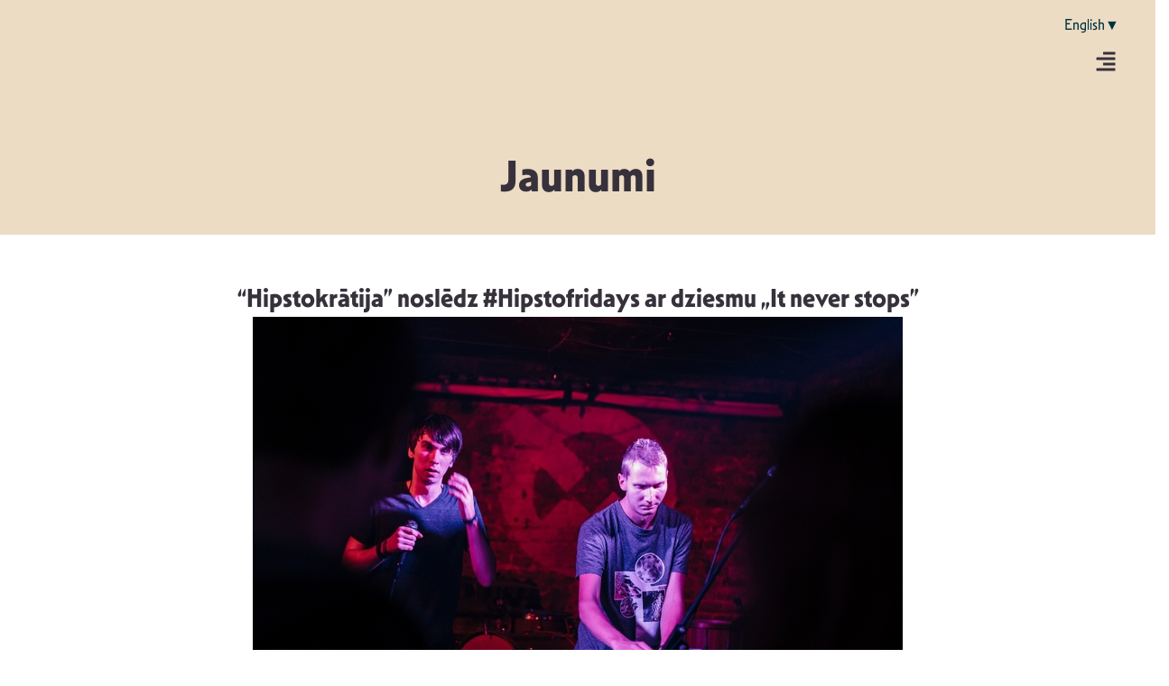

--- FILE ---
content_type: text/css; charset=utf-8
request_url: https://musiclatvia.lv/wp-content/uploads/elementor/css/post-15536.css?ver=1765194008
body_size: 1508
content:
.elementor-15536 .elementor-element.elementor-element-25aa579c{--display:flex;--flex-direction:column;--container-widget-width:100%;--container-widget-height:initial;--container-widget-flex-grow:0;--container-widget-align-self:initial;--flex-wrap-mobile:wrap;--justify-content:center;--padding-top:60px;--padding-bottom:40px;--padding-left:0px;--padding-right:0px;}.elementor-15536 .elementor-element.elementor-element-25aa579c:not(.elementor-motion-effects-element-type-background), .elementor-15536 .elementor-element.elementor-element-25aa579c > .elementor-motion-effects-container > .elementor-motion-effects-layer{background-color:#ECDCC4;}.elementor-15536 .elementor-element.elementor-element-6b6a078e{text-align:center;}.elementor-15536 .elementor-element.elementor-element-6b6a078e .elementor-heading-title{font-family:"Mendl_Sans_Dusk_Bold", Sans-serif;font-size:50px;-webkit-text-stroke-color:#000;stroke:#000;color:#36313B;}.elementor-15536 .elementor-element.elementor-element-c3543cf{--display:flex;--flex-direction:row;--container-widget-width:initial;--container-widget-height:100%;--container-widget-flex-grow:1;--container-widget-align-self:stretch;--flex-wrap-mobile:wrap;--gap:0px 20px;--row-gap:0px;--column-gap:20px;}.elementor-15536 .elementor-element.elementor-element-7cad5e1{--display:flex;--flex-direction:column;--container-widget-width:100%;--container-widget-height:initial;--container-widget-flex-grow:0;--container-widget-align-self:initial;--flex-wrap-mobile:wrap;}.elementor-15536 .elementor-element.elementor-element-52dbdd7{text-align:center;}.elementor-15536 .elementor-element.elementor-element-52dbdd7 .raven-post-title{color:#36313B;}.elementor-15536 .elementor-element.elementor-element-52dbdd7 a{color:#36313B;}.elementor-15536 .elementor-element.elementor-element-52dbdd7 .raven-post-title, .elementor-15536 .elementor-element.elementor-element-52dbdd7 .raven-post-title a{font-family:"Mendl_Sans_Dusk_Bold", Sans-serif;font-size:28px;}.elementor-15536 .elementor-element.elementor-element-188fbdf{color:#36313B;font-family:"Mendl Sans Dusk Regular", Sans-serif;}.elementor-15536 .elementor-element.elementor-element-e6bbb24{--display:flex;--flex-direction:row;--container-widget-width:initial;--container-widget-height:100%;--container-widget-flex-grow:1;--container-widget-align-self:stretch;--flex-wrap-mobile:wrap;--gap:0px 20px;--row-gap:0px;--column-gap:20px;}.elementor-15536 .elementor-element.elementor-element-bd609c7{--display:flex;--flex-direction:column;--container-widget-width:100%;--container-widget-height:initial;--container-widget-flex-grow:0;--container-widget-align-self:initial;--flex-wrap-mobile:wrap;}.elementor-15536 .elementor-element.elementor-element-8b5f0b6{--divider-border-style:solid;--divider-color:#36313B;--divider-border-width:1px;}.elementor-15536 .elementor-element.elementor-element-8b5f0b6 .elementor-divider-separator{width:100%;margin:0 auto;margin-center:0;}.elementor-15536 .elementor-element.elementor-element-8b5f0b6 .elementor-divider{text-align:center;padding-block-start:15px;padding-block-end:15px;}.elementor-15536 .elementor-element.elementor-element-7403daf{--display:flex;--flex-direction:row;--container-widget-width:initial;--container-widget-height:100%;--container-widget-flex-grow:1;--container-widget-align-self:stretch;--flex-wrap-mobile:wrap;--gap:0px 20px;--row-gap:0px;--column-gap:20px;}.elementor-15536 .elementor-element.elementor-element-c9e9cd0{--display:flex;--flex-direction:column;--container-widget-width:100%;--container-widget-height:initial;--container-widget-flex-grow:0;--container-widget-align-self:initial;--flex-wrap-mobile:wrap;}.elementor-15536 .elementor-element.elementor-element-4ff6436 > .elementor-widget-container{padding:0px 0px 20px 0px;}.elementor-15536 .elementor-element.elementor-element-4ff6436{text-align:left;}.elementor-15536 .elementor-element.elementor-element-4ff6436 .elementor-heading-title{font-family:"Mendl_Sans_Dusk_Bold", Sans-serif;color:#36313B;}.elementor-15536 .elementor-element.elementor-element-77014f3 .swiper-container{padding:0px 0px 0px 0px;}.elementor-15536 .elementor-element.elementor-element-77014f3 .swiper{padding:0px 0px 0px 0px;}.elementor-15536 .elementor-element.elementor-element-77014f3 .raven-post-image{padding-bottom:calc( 0.5 * 100% );}.elementor-15536 .elementor-element.elementor-element-77014f3 .raven-image-fit img{-o-object-position:center center;object-position:center center;}.elementor-15536 .elementor-element.elementor-element-77014f3 .raven-post:not(.raven-post-inline) .raven-post-image, .elementor-15536 .elementor-element.elementor-element-77014f3 .raven-post-inline .raven-post-image-wrap{width:100%;}.elementor-15536 .elementor-element.elementor-element-77014f3 .raven-post-image img{opacity:1;}.elementor-15536 .elementor-element.elementor-element-77014f3 .raven-post-image:hover img{opacity:1;}.elementor-15536 .elementor-element.elementor-element-77014f3 .raven-post-inside:hover .raven-post-image img{opacity:1;}.elementor-15536 .elementor-element.elementor-element-77014f3 .raven-post-title, .elementor-15536 .elementor-element.elementor-element-77014f3 .raven-post-title a{font-family:"Mendl_Sans_Dusk_Bold", Sans-serif;}.elementor-15536 .elementor-element.elementor-element-77014f3 .raven-post-title{color:#36313B;}.elementor-15536 .elementor-element.elementor-element-77014f3 .raven-post-title a{color:#36313B;}.elementor-15536 .elementor-element.elementor-element-77014f3 .raven-post-excerpt{font-family:"Mendl Sans Dusk Regular", Sans-serif;color:#36313B;}.elementor-15536 .elementor-element.elementor-element-77014f3 .raven-swiper-slider .swiper-button-prev:before, .elementor-15536 .elementor-element.elementor-element-77014f3 .raven-swiper-slider .swiper-button-next:before{color:#36313B;font-size:23px;}.elementor-15536 .elementor-element.elementor-element-77014f3 .raven-swiper-slider .swiper-button-prev, .elementor-15536 .elementor-element.elementor-element-77014f3 .raven-swiper-slider .swiper-button-next{padding-top:5px;padding-right:5px;padding-bottom:6px;padding-left:5px;border-color:#E3E3E3;border-style:solid;border-width:1px 1px 1px 1px;border-radius:30px 30px 30px 30px;}.elementor-15536 .elementor-element.elementor-element-77014f3 .raven-swiper-slider .swiper-button-prev{left:-50px !important;}.elementor-15536 .elementor-element.elementor-element-77014f3 .raven-swiper-slider .swiper-button-next{right:-50px !important;}.elementor-15536 .elementor-element.elementor-element-df4d7b8{--display:flex;--flex-direction:row;--container-widget-width:calc( ( 1 - var( --container-widget-flex-grow ) ) * 100% );--container-widget-height:100%;--container-widget-flex-grow:1;--container-widget-align-self:stretch;--flex-wrap-mobile:wrap;--justify-content:center;--align-items:center;}.elementor-15536 .elementor-element.elementor-element-df4d7b8:not(.elementor-motion-effects-element-type-background), .elementor-15536 .elementor-element.elementor-element-df4d7b8 > .elementor-motion-effects-container > .elementor-motion-effects-layer{background-color:#F38376;}.elementor-15536 .elementor-element.elementor-element-df4d7b8.e-con{--align-self:center;--flex-grow:0;--flex-shrink:1;}.elementor-15536 .elementor-element.elementor-element-63b6b5c{--display:flex;--flex-direction:column;--container-widget-width:calc( ( 1 - var( --container-widget-flex-grow ) ) * 100% );--container-widget-height:initial;--container-widget-flex-grow:0;--container-widget-align-self:initial;--flex-wrap-mobile:wrap;--align-items:center;--gap:0px 0px;--row-gap:0px;--column-gap:0px;--flex-wrap:nowrap;--padding-top:60px;--padding-bottom:0px;--padding-left:0px;--padding-right:0px;}.elementor-15536 .elementor-element.elementor-element-e4d6fdb{text-align:left;}.elementor-15536 .elementor-element.elementor-element-e4d6fdb .elementor-heading-title{font-family:"Mendl_Sans_Dusk_Bold", Sans-serif;font-size:50px;color:#FFFFFF;}.elementor-15536 .elementor-element.elementor-element-462b338{text-align:left;}.elementor-15536 .elementor-element.elementor-element-462b338 .elementor-heading-title{font-family:"Mendl Sans Dusk Regular", Sans-serif;font-size:23px;color:#FFFFFF;}.elementor-15536 .elementor-element.elementor-element-f8f5b2b > .elementor-widget-container{margin:30px 0px 0px 0px;}.elementor-15536 .elementor-element.elementor-element-f8f5b2b.elementor-element{--align-self:center;--flex-grow:0;--flex-shrink:1;}.elementor-15536 .elementor-element.elementor-element-f8f5b2b .fluentform-widget-wrapper .ff-el-input--label label{color:#36313B;font-family:"Mendl_Sans_Dusk_Bold", Sans-serif;}.elementor-15536 .elementor-element.elementor-element-f8f5b2b .fluentform-widget-wrapper input:not([type=radio]):not([type=checkbox]):not([type=submit]):not([type=button]):not([type=image]):not([type=file]), .elementor-15536 .elementor-element.elementor-element-f8f5b2b .fluentform-widget-wrapper .ff-el-group textarea, .elementor-15536 .elementor-element.elementor-element-f8f5b2b .fluentform-widget-wrapper .ff-el-group select{color:#373737;font-family:"Mendl_Sans_Dusk_Bold", Sans-serif;}.elementor-15536 .elementor-element.elementor-element-f8f5b2b .fluentform-widget-wrapper input:not([type=radio]):not([type=checkbox]):not([type=submit]):not([type=button]):not([type=image]):not([type=file]):not(.select2-search__field), .elementor-15536 .elementor-element.elementor-element-f8f5b2b .fluentform-widget-wrapper .ff-el-group textarea, .elementor-15536 .elementor-element.elementor-element-f8f5b2b .fluentform-widget-wrapper .ff-el-group select,  .elementor-15536 .elementor-element.elementor-element-f8f5b2b .fluentform-widget-wrapper .ff-el-group .select2-container--default .select2-selection--multiple{border-style:none;}.elementor-15536 .elementor-element.elementor-element-f8f5b2b .fluentform-widget-wrapper input:not([type=radio]):not([type=checkbox]):not([type=submit]):not([type=button]):not([type=image]):not([type=file]), .elementor-15536 .elementor-element.elementor-element-f8f5b2b .fluentform-widget-wrapper .ff-el-group textarea, .elementor-15536 .elementor-element.elementor-element-f8f5b2b .fluentform-widget-wrapper .ff-el-group select,  .elementor-15536 .elementor-element.elementor-element-f8f5b2b .fluentform-widget-wrapper .ff-el-group .select2-container--default .select2-selection--multiple{border-radius:20px 20px 20px 20px;}.elementor-15536 .elementor-element.elementor-element-f8f5b2b .fluentform-widget-wrapper input:not([type=radio]):not([type=checkbox]):not([type=submit]):not([type=button]):not([type=image]):not([type=file]), .elementor-15536 .elementor-element.elementor-element-f8f5b2b .fluentform-widget-wrapper .ff-el-group select{width:240px;}.elementor-15536 .elementor-element.elementor-element-f8f5b2b .fluentform-widget-wrapper .ff-el-group input::-webkit-input-placeholder, .elementor-15536 .elementor-element.elementor-element-f8f5b2b .fluentform-widget-wrapper .ff-el-group textarea::-webkit-input-placeholder{color:#373737;}.elementor-15536 .elementor-element.elementor-element-f8f5b2b .fluentform-widget-wrapper .ff-el-group .ff-btn-submit{width:120px;background-color:#36313B !important;color:#ffffff !important;border-style:none;border-radius:20px 20px 20px 20px;padding:10px 10px 10px 10px;font-family:"Mendl_Sans_Dusk_Bold", Sans-serif;}.elementor-15536 .elementor-element.elementor-element-f8f5b2b .fluentform-widget-wrapper .ff-message-success{color:#373737;font-family:"Mendl Sans Dusk Regular", Sans-serif;}.elementor-15536 .elementor-element.elementor-element-f8f5b2b .fluentform-widget-wrapper .error.text-danger{color:#373737;font-family:"Mendl Sans Dusk Regular", Sans-serif;}@media(min-width:768px){.elementor-15536 .elementor-element.elementor-element-7cad5e1{--width:100%;}.elementor-15536 .elementor-element.elementor-element-bd609c7{--width:100%;}.elementor-15536 .elementor-element.elementor-element-c9e9cd0{--width:100%;}.elementor-15536 .elementor-element.elementor-element-63b6b5c{--content-width:800px;}}@media(max-width:1366px){.elementor-15536 .elementor-element.elementor-element-c3543cf{--margin-top:40px;--margin-bottom:0px;--margin-left:0px;--margin-right:0px;--padding-top:0px;--padding-bottom:0px;--padding-left:0px;--padding-right:0px;}.elementor-15536 .elementor-element.elementor-element-77014f3 .swiper-container{padding:0px 30px 0px 30px;}.elementor-15536 .elementor-element.elementor-element-77014f3 .swiper{padding:0px 30px 0px 30px;}.elementor-15536 .elementor-element.elementor-element-77014f3 .raven-post-image{padding-bottom:calc( 0.8 * 100% );}.elementor-15536 .elementor-element.elementor-element-77014f3 .raven-swiper-slider .swiper-button-prev:before, .elementor-15536 .elementor-element.elementor-element-77014f3 .raven-swiper-slider .swiper-button-next:before{font-size:13px;}.elementor-15536 .elementor-element.elementor-element-77014f3 .raven-swiper-slider .swiper-button-prev{left:-10px !important;}.elementor-15536 .elementor-element.elementor-element-77014f3 .raven-swiper-slider .swiper-button-next{right:-10px !important;}}@media(max-width:1024px){.elementor-15536 .elementor-element.elementor-element-77014f3 .raven-post-image{padding-bottom:calc( 1 * 100% );}.elementor-15536 .elementor-element.elementor-element-77014f3 .raven-post:not(.raven-post-inline) .raven-post-image, .elementor-15536 .elementor-element.elementor-element-77014f3 .raven-post-inline .raven-post-image-wrap{width:100%;}.elementor-15536 .elementor-element.elementor-element-77014f3 .raven-post-image img{opacity:1;}.elementor-15536 .elementor-element.elementor-element-77014f3 .raven-post-image:hover img{opacity:1;}.elementor-15536 .elementor-element.elementor-element-77014f3 .raven-post-inside:hover .raven-post-image img{opacity:1;}.elementor-15536 .elementor-element.elementor-element-77014f3 .raven-swiper-slider .swiper-button-prev:before, .elementor-15536 .elementor-element.elementor-element-77014f3 .raven-swiper-slider .swiper-button-next:before{font-size:15px;}.elementor-15536 .elementor-element.elementor-element-77014f3 .raven-swiper-slider .swiper-button-prev{left:0px !important;}.elementor-15536 .elementor-element.elementor-element-77014f3 .raven-swiper-slider .swiper-button-next{right:0px !important;}}@media(max-width:767px){.elementor-15536 .elementor-element.elementor-element-77014f3 .raven-post-image{padding-bottom:calc( 0.8 * 100% );}.elementor-15536 .elementor-element.elementor-element-77014f3 .raven-post:not(.raven-post-inline) .raven-post-image, .elementor-15536 .elementor-element.elementor-element-77014f3 .raven-post-inline .raven-post-image-wrap{width:100%;}.elementor-15536 .elementor-element.elementor-element-77014f3 .raven-post-image img{opacity:1;}.elementor-15536 .elementor-element.elementor-element-77014f3 .raven-post-image:hover img{opacity:1;}.elementor-15536 .elementor-element.elementor-element-77014f3 .raven-post-inside:hover .raven-post-image img{opacity:1;}.elementor-15536 .elementor-element.elementor-element-77014f3 .raven-swiper-slider .swiper-button-prev{left:0px !important;}.elementor-15536 .elementor-element.elementor-element-77014f3 .raven-swiper-slider .swiper-button-next{right:0px !important;}.elementor-15536 .elementor-element.elementor-element-e4d6fdb{text-align:center;}.elementor-15536 .elementor-element.elementor-element-e4d6fdb .elementor-heading-title{font-size:25px;}.elementor-15536 .elementor-element.elementor-element-462b338{text-align:center;}.elementor-15536 .elementor-element.elementor-element-f8f5b2b .fluentform-widget-wrapper{width:100%;}.elementor-15536 .elementor-element.elementor-element-f8f5b2b .fluentform-widget-wrapper .ff-el-group .ff-btn-submit{width:20px;}}/* Start JX Custom Fonts CSS *//* End JX Custom Fonts CSS */
/* Start JX Custom Fonts CSS *//* End JX Custom Fonts CSS */